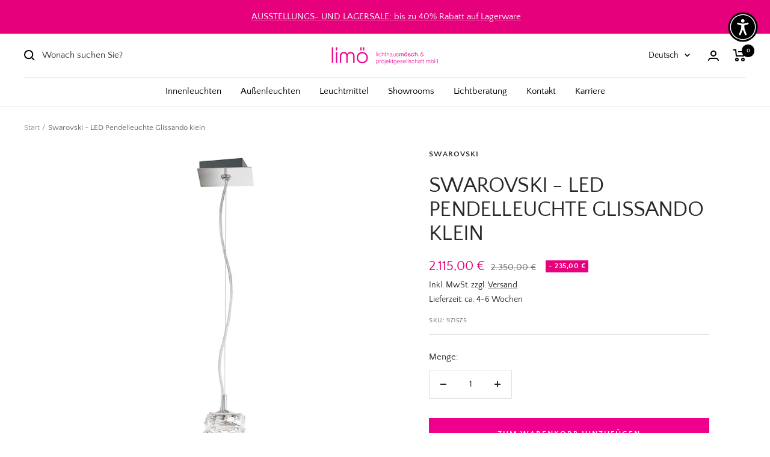

--- FILE ---
content_type: text/javascript
request_url: https://cdn.shopify.com/extensions/019bdc85-8eb7-7339-b3ee-b93d7364df4c/accessez-231/assets/bundle.main.c477da09e59ca78e8cb4.js
body_size: 6864
content:
/*! For license information please see bundle.main.c477da09e59ca78e8cb4.js.LICENSE.txt */
(()=>{"use strict";var e,t,n={90:(e,t,n)=>{function r(){var e,t,n="function"==typeof Symbol?Symbol:{},o=n.iterator||"@@iterator",a=n.toStringTag||"@@toStringTag";function s(n,r,o,a){var s=r&&r.prototype instanceof l?r:l,u=Object.create(s.prototype);return i(u,"_invoke",function(n,r,i){var o,a,s,l=0,u=i||[],d=!1,f={p:0,n:0,v:e,a:p,f:p.bind(e,4),d:function(t,n){return o=t,a=0,s=e,f.n=n,c}};function p(n,r){for(a=n,s=r,t=0;!d&&l&&!i&&t<u.length;t++){var i,o=u[t],p=f.p,g=o[2];n>3?(i=g===r)&&(s=o[(a=o[4])?5:(a=3,3)],o[4]=o[5]=e):o[0]<=p&&((i=n<2&&p<o[1])?(a=0,f.v=r,f.n=o[1]):p<g&&(i=n<3||o[0]>r||r>g)&&(o[4]=n,o[5]=r,f.n=g,a=0))}if(i||n>1)return c;throw d=!0,r}return function(i,u,g){if(l>1)throw TypeError("Generator is already running");for(d&&1===u&&p(u,g),a=u,s=g;(t=a<2?e:s)||!d;){o||(a?a<3?(a>1&&(f.n=-1),p(a,s)):f.n=s:f.v=s);try{if(l=2,o){if(a||(i="next"),t=o[i]){if(!(t=t.call(o,s)))throw TypeError("iterator result is not an object");if(!t.done)return t;s=t.value,a<2&&(a=0)}else 1===a&&(t=o.return)&&t.call(o),a<2&&(s=TypeError("The iterator does not provide a '"+i+"' method"),a=1);o=e}else if((t=(d=f.n<0)?s:n.call(r,f))!==c)break}catch(t){o=e,a=1,s=t}finally{l=1}}return{value:t,done:d}}}(n,o,a),!0),u}var c={};function l(){}function u(){}function d(){}t=Object.getPrototypeOf;var f=[][o]?t(t([][o]())):(i(t={},o,(function(){return this})),t),p=d.prototype=l.prototype=Object.create(f);function g(e){return Object.setPrototypeOf?Object.setPrototypeOf(e,d):(e.__proto__=d,i(e,a,"GeneratorFunction")),e.prototype=Object.create(p),e}return u.prototype=d,i(p,"constructor",d),i(d,"constructor",u),u.displayName="GeneratorFunction",i(d,a,"GeneratorFunction"),i(p),i(p,a,"Generator"),i(p,o,(function(){return this})),i(p,"toString",(function(){return"[object Generator]"})),(r=function(){return{w:s,m:g}})()}function i(e,t,n,r){var o=Object.defineProperty;try{o({},"",{})}catch(e){o=0}i=function(e,t,n,r){if(t)o?o(e,t,{value:n,enumerable:!r,configurable:!r,writable:!r}):e[t]=n;else{var a=function(t,n){i(e,t,(function(e){return this._invoke(t,n,e)}))};a("next",0),a("throw",1),a("return",2)}},i(e,t,n,r)}function o(e,t,n,r,i,o,a){try{var s=e[o](a),c=s.value}catch(e){return void n(e)}s.done?t(c):Promise.resolve(c).then(r,i)}function a(e){return s.apply(this,arguments)}function s(){var e;return e=r().m((function e(t){var n,i;return r().w((function(e){for(;;)switch(e.n){case 0:if(t){e.n=1;break}return e.a(2);case 1:return e.n=2,fetch("".concat(accessEaseAppProxy,"/analytics"),{method:"POST",headers:{"Content-Type":"application/json"},body:JSON.stringify({event:t,shop:null===(n=window)||void 0===n||null===(n=n.Shopify)||void 0===n?void 0:n.shop})});case 2:return i=e.v,e.a(2,i.json())}}),e)})),s=function(){var t=this,n=arguments;return new Promise((function(r,i){var a=e.apply(t,n);function s(e){o(a,r,i,s,c,"next",e)}function c(e){o(a,r,i,s,c,"throw",e)}s(void 0)}))},s.apply(this,arguments)}n.d(t,{d:()=>a})},96:(e,t,n)=>{n.r(t),n.d(t,{toggleAccessEzWidget:()=>A});var r=n(90);function i(e){return i="function"==typeof Symbol&&"symbol"==typeof Symbol.iterator?function(e){return typeof e}:function(e){return e&&"function"==typeof Symbol&&e.constructor===Symbol&&e!==Symbol.prototype?"symbol":typeof e},i(e)}function o(){var e,t,n="function"==typeof Symbol?Symbol:{},r=n.iterator||"@@iterator",i=n.toStringTag||"@@toStringTag";function s(n,r,i,o){var s=r&&r.prototype instanceof l?r:l,u=Object.create(s.prototype);return a(u,"_invoke",function(n,r,i){var o,a,s,l=0,u=i||[],d=!1,f={p:0,n:0,v:e,a:p,f:p.bind(e,4),d:function(t,n){return o=t,a=0,s=e,f.n=n,c}};function p(n,r){for(a=n,s=r,t=0;!d&&l&&!i&&t<u.length;t++){var i,o=u[t],p=f.p,g=o[2];n>3?(i=g===r)&&(s=o[(a=o[4])?5:(a=3,3)],o[4]=o[5]=e):o[0]<=p&&((i=n<2&&p<o[1])?(a=0,f.v=r,f.n=o[1]):p<g&&(i=n<3||o[0]>r||r>g)&&(o[4]=n,o[5]=r,f.n=g,a=0))}if(i||n>1)return c;throw d=!0,r}return function(i,u,g){if(l>1)throw TypeError("Generator is already running");for(d&&1===u&&p(u,g),a=u,s=g;(t=a<2?e:s)||!d;){o||(a?a<3?(a>1&&(f.n=-1),p(a,s)):f.n=s:f.v=s);try{if(l=2,o){if(a||(i="next"),t=o[i]){if(!(t=t.call(o,s)))throw TypeError("iterator result is not an object");if(!t.done)return t;s=t.value,a<2&&(a=0)}else 1===a&&(t=o.return)&&t.call(o),a<2&&(s=TypeError("The iterator does not provide a '"+i+"' method"),a=1);o=e}else if((t=(d=f.n<0)?s:n.call(r,f))!==c)break}catch(t){o=e,a=1,s=t}finally{l=1}}return{value:t,done:d}}}(n,i,o),!0),u}var c={};function l(){}function u(){}function d(){}t=Object.getPrototypeOf;var f=[][r]?t(t([][r]())):(a(t={},r,(function(){return this})),t),p=d.prototype=l.prototype=Object.create(f);function g(e){return Object.setPrototypeOf?Object.setPrototypeOf(e,d):(e.__proto__=d,a(e,i,"GeneratorFunction")),e.prototype=Object.create(p),e}return u.prototype=d,a(p,"constructor",d),a(d,"constructor",u),u.displayName="GeneratorFunction",a(d,i,"GeneratorFunction"),a(p),a(p,i,"Generator"),a(p,r,(function(){return this})),a(p,"toString",(function(){return"[object Generator]"})),(o=function(){return{w:s,m:g}})()}function a(e,t,n,r){var i=Object.defineProperty;try{i({},"",{})}catch(e){i=0}a=function(e,t,n,r){if(t)i?i(e,t,{value:n,enumerable:!r,configurable:!r,writable:!r}):e[t]=n;else{var o=function(t,n){a(e,t,(function(e){return this._invoke(t,n,e)}))};o("next",0),o("throw",1),o("return",2)}},a(e,t,n,r)}function s(e,t){for(var n=0;n<t.length;n++){var r=t[n];r.enumerable=r.enumerable||!1,r.configurable=!0,"value"in r&&(r.writable=!0),Object.defineProperty(e,c(r.key),r)}}function c(e){var t=function(e){if("object"!=i(e)||!e)return e;var t=e[Symbol.toPrimitive];if(void 0!==t){var n=t.call(e,"string");if("object"!=i(n))return n;throw new TypeError("@@toPrimitive must return a primitive value.")}return String(e)}(e);return"symbol"==i(t)?t:t+""}function l(e){var t="function"==typeof Map?new Map:void 0;return l=function(e){if(null===e||!function(e){try{return-1!==Function.toString.call(e).indexOf("[native code]")}catch(t){return"function"==typeof e}}(e))return e;if("function"!=typeof e)throw new TypeError("Super expression must either be null or a function");if(void 0!==t){if(t.has(e))return t.get(e);t.set(e,n)}function n(){return function(e,t,n){if(u())return Reflect.construct.apply(null,arguments);var r=[null];r.push.apply(r,t);var i=new(e.bind.apply(e,r));return n&&d(i,n.prototype),i}(e,arguments,f(this).constructor)}return n.prototype=Object.create(e.prototype,{constructor:{value:n,enumerable:!1,writable:!0,configurable:!0}}),d(n,e)},l(e)}function u(){try{var e=!Boolean.prototype.valueOf.call(Reflect.construct(Boolean,[],(function(){})))}catch(e){}return(u=function(){return!!e})()}function d(e,t){return d=Object.setPrototypeOf?Object.setPrototypeOf.bind():function(e,t){return e.__proto__=t,e},d(e,t)}function f(e){return f=Object.setPrototypeOf?Object.getPrototypeOf.bind():function(e){return e.__proto__||Object.getPrototypeOf(e)},f(e)}function p(e,t,n,r,i,o,a){try{var s=e[o](a),c=s.value}catch(e){return void n(e)}s.done?t(c):Promise.resolve(c).then(r,i)}function g(e){return function(){var t=this,n=arguments;return new Promise((function(r,i){var o=e.apply(t,n);function a(e){p(o,r,i,a,s,"next",e)}function s(e){p(o,r,i,a,s,"throw",e)}a(void 0)}))}}void 0===window.Shopify&&(window.Shopify={});var y=document.getElementById("accessEaseData");if(y){var h,m,v=JSON.parse(y.textContent);window.voiceAssistantScriptSrc=v.voiceAssistantScriptSrc,window.accessEaseScriptSrc=v.accessEaseScriptSrc,window.accessEaseAppProxy=v.accessEaseAppProxy,window.accessEaseCustomStatement=v.accessEaseCustomStatement,window.accessEaseCustomStatementTitle=v.accessEaseCustomStatementTitle,window.accessEaseCustomStatementAction=v.accessEaseCustomStatementAction,window.accessEaseCustomStatementRedirectUrl=v.accessEaseCustomStatementRedirectUrl,window.accessEaseStoreId=v.accessEaseStoreId,window.accessEaseCustomProfiles=null!=v&&null!==(h=v.accessEaseAccessibilityProfiles)&&void 0!==h&&h.profiles?(null==v||null===(m=v.accessEaseAccessibilityProfiles)||void 0===m?void 0:m.profiles.length)>0?v.accessEaseAccessibilityProfiles.profiles:[]:[{name:"Vision Impaired",icon:"lowVision",features:[{feature:"Contrast",value:"high"},{feature:"BiggerText",value:"large"},{feature:"HighlightHeadings",value:!0},{feature:"BigCursor",value:!0}],translationKey:"lowVision"},{name:"Seizure Safe",icon:"seizure",features:[{feature:"PauseAnimations",value:!0},{feature:"Saturation",value:"low"},{feature:"HideImages",value:!0}],translationKey:"seizure"},{name:"Dyslexia Friendly",icon:"dyslexia",features:[{feature:"DyslexiaFriendly",value:!0},{feature:"TextSpacing",value:"wide"},{feature:"LineSpacing",value:"high"}],translationKey:"dyslexia"},{name:"ADHD Friendly",icon:"adhd",features:[{feature:"PauseAnimations",value:!0},{feature:"ReadingMask",value:!0},{feature:"BionicReading",value:!0}],translationKey:"adhd"},{name:"Cognitive Support",icon:"cognitive",features:[{feature:"HighlightLinks",value:!0},{feature:"HighlightHeadings",value:!0},{feature:"Dictionary",value:!0}],translationKey:"cognitive"},{name:"Motor Impaired",icon:"wheelchair",features:[{feature:"VoiceNavigation",value:!0},{feature:"TextToSpeech",value:!0},{feature:"BigCursor",value:!0}],translationKey:"wheelchair"}],window.accessEaseVariables={defaultLanguage:v.accessEaseDefaultLanguage,defaultWidgetTitle:v.accessEaseDefaultWidgetTitle}}var b=document.getElementById("accessEaseCustomScript");if(b){var w=JSON.parse(b.textContent);if(w.customScript)try{new Function(w.customScript)()}catch(e){console.error("Failed to run customScript from JSON:",e)}}var S="show";function E(){return(E=g(o().m((function e(){var t,r,i;return o().w((function(e){for(;;)switch(e.n){case 0:if("redirect"!==accessEaseCustomStatementAction){e.n=1;break}window.location.href=accessEaseCustomStatementRedirectUrl,e.n=3;break;case 1:return e.n=2,n.e(42).then(n.bind(n,466));case 2:t=e.v,r=t.AccessEaseModal,(i=new r("accessease-statement-modal",accessEaseCustomStatementTitle||"Accessibility Statement")).setContent(accessEaseCustomStatement||'<div class="accessease-statement-content">\n\n  <h3>Our Accessibility Commitment</h3>\n  <p>\n    We are committed to making our website accessible to everyone, including people with disabilities. Our goal is to continually enhance the user experience by following recognized accessibility standards and best practices.\n  </p>\n\n  <h3>Compliance Overview</h3>\n  <p>\n    This website strives to meet the Web Content Accessibility Guidelines (WCAG) 2.1 Level AA. We also align with laws such as the Americans with Disabilities Act (ADA) and the European Accessibility Act. While some areas may still be in progress, we are actively working toward full compliance.\n  </p>\n\n  <h3>Built-In Accessibility Tools</h3>\n  <p>\n    We’ve integrated the AccessEz app to support a wide range of accessibility needs. The following tools are available to personalize your browsing experience:\n  </p>\n\n  <h4>Display & Visual Adjustments</h4>\n  <ul>\n    <li><strong>High Contrast</strong> – Improve text visibility against backgrounds</li>\n    <li><strong>Grayscale</strong> – View the site in black and white</li>\n    <li><strong>Invert Colors</strong> – Reverse color schemes for clarity</li>\n    <li><strong>Brightness & Saturation</strong> – Adjust how vivid or dim the colors appear</li>\n    <li><strong>Highlight Links</strong> – Make hyperlinks more visible</li>\n    <li><strong>Pause Animations</strong> – Stop moving or flashing content</li>\n    <li><strong>Hide Images</strong> – Reduce visual distractions</li>\n    <li><strong>Mute Sounds</strong> – Silence any autoplay or background audio</li>\n  </ul>\n\n  <h4>Reading & Text Tools</h4>\n  <ul>\n    <li><strong>Text Size</strong> – Enlarge fonts for easier reading</li>\n    <li><strong>Spacing</strong> – Adjust spacing between letters, words, and lines</li>\n    <li><strong>Text Alignment</strong> – Align paragraphs for improved readability</li>\n    <li><strong>Dyslexia-Friendly Font</strong> – Use fonts designed for easier letter recognition</li>\n    <li><strong>Bionic Reading</strong> – Highlight segments of words to guide the eyes</li>\n    <li><strong>Dictionary</strong> – Instantly look up word meanings</li>\n    <li><strong>Text-to-Speech</strong> – Listen to page content read aloud</li>\n  </ul>\n\n  <h4>Navigation & Interaction Aids</h4>\n  <ul>\n    <li><strong>Highlight Headings</strong> – Quickly locate major content sections</li>\n    <li><strong>Reading Mask</strong> – Dim surrounding text to reduce distractions</li>\n    <li><strong>Reading Guide</strong> – Use a line-by-line visual tracker</li>\n    <li><strong>Simplified Layout</strong> – Streamline content for better focus and navigation</li>\n    <li><strong>Large Cursor</strong> – Make the pointer easier to see</li>\n    <li><strong>Tooltips</strong> – Display extra information when hovering over elements</li>\n  </ul>\n\n  <h3>Limitations & Feedback</h3>\n  <p>\n    Some content—such as third-party integrations, older pages, or user-submitted material—may not yet be fully accessible. We’re committed to addressing these areas and welcome your feedback to help us improve.\n  </p>\n\n  <h3>Powered by AccessEz</h3>\n  <p>\n    Our accessibility features are powered by the AccessEz app, which uses modern web technologies (HTML, CSS, JavaScript) and is designed to work with popular screen readers and assistive tools.\n  </p>\n\n <h3>Legal Disclaimer</h3>\n<p>\n  We strive to comply with WCAG 2.1 Level AA standards and all relevant accessibility regulations. However, we acknowledge that full accessibility may not be possible in every instance. This website is provided “as is,” and we do not assume responsibility for:\n</p>\n<ul>\n  <li>Accessibility limitations related to third-party content or platforms</li>\n  <li>Technical constraints of browsers, devices, or assistive technologies</li>\n  <li>Claims or disputes arising from temporary or unforeseen accessibility gaps</li>\n</ul>\n<p>\n  By continuing to use this site, you acknowledge and accept these limitations. That said, we are committed to addressing accessibility concerns in good faith and continuously working to enhance access for all users.\n</p>\n\n<h3>Need Assistance?</h3>\n<p>\n  If you experience any accessibility barriers, have questions, or wish to offer suggestions, please don’t hesitate to reach out. Your feedback helps us create a more inclusive experience.\n</p>\n\n</div>'),i.show();case 3:return e.a(2)}}),e)})))).apply(this,arguments)}window.accessEaseToggleStatement=function(){return E.apply(this,arguments)};var A=function(){var e=document.getElementById("accessease-icon"),t=document.getElementById("accessease-widget");if(e&&t)if("slide"===t.getAttribute("data-widget-open-type")&&(S="slide"),"slide"===S){var n=t.getAttribute("data-position")||"bottomleft";"translateX(0px)"===t.style.transform?(t.style.transform=n.includes("left")?"translateX(-100%)":"translateX(100%)",t.style.opacity="0",e.setAttribute("aria-expanded",!1),t.setAttribute("aria-hidden","true"),t.setAttribute("inert",""),document.body.classList.remove("accessease-widget-open"),e.focus()):(t.style.transform="translateX(0px)",t.style.opacity="1",e.setAttribute("aria-expanded","true"),t.removeAttribute("inert"),t.setAttribute("aria-hidden","false"),t.focus(),(0,r.d)("widgetOpen"),document.body.classList.add("accessease-widget-open"))}else"flex"===t.style.display?(t.style.display="none",e.setAttribute("aria-expanded",!1),t.setAttribute("aria-hidden","true"),t.setAttribute("inert",""),e.focus(),document.body.classList.remove("accessease-widget-open")):(t.style.display="flex",e.setAttribute("aria-expanded","true"),t.removeAttribute("inert"),t.setAttribute("aria-hidden","false"),t.focus(),(0,r.d)("widgetOpen"),document.body.classList.add("accessease-widget-open"))},k=function(e){function t(){var e,n,r;if(function(e,t){if(!(e instanceof t))throw new TypeError("Cannot call a class as a function")}(this,t),(n=function(e,t,n){return t=f(t),function(e,t){if(t&&("object"==i(t)||"function"==typeof t))return t;if(void 0!==t)throw new TypeError("Derived constructors may only return object or undefined");return function(e){if(void 0===e)throw new ReferenceError("this hasn't been initialised - super() hasn't been called");return e}(e)}(e,u()?Reflect.construct(t,n||[],f(e).constructor):t.apply(e,n))}(this,t)).isWidgetLoading=!1,n.accessEaseFeatureActive=n.checkFeatureActivation(),n.accessEaseScriptSrc=accessEaseScriptSrc,n.scriptLoaded=!1,n.accessEaseFeatureActive)if("selfieleslie-us.myshopify.com"===(null===(r=Shopify)||void 0===r?void 0:r.shop))setTimeout((function(){var e=document.getElementById("accessease-icon");e&&e.classList.add("accessease-active"),n.loadScript()}),3500);else{var o=document.getElementById("accessease-icon");o&&o.classList.add("accessease-active"),n.loadScript()}var a=n.querySelector("#accessease-icon");return a&&a.addEventListener("click",(function(){return n.handleIconClick()})),"true"===(null===(e=document.querySelector("#accessease-widget"))||void 0===e?void 0:e.getAttribute("data-tv"))?n.sendMetrics():(Object.keys(localStorage).filter((function(e){return e.startsWith("aevisitor-")})).forEach((function(e){return localStorage.removeItem(e)})),sessionStorage.removeItem("aeSessionCounted")),n}return function(e,t){if("function"!=typeof t&&null!==t)throw new TypeError("Super expression must either be null or a function");e.prototype=Object.create(t&&t.prototype,{constructor:{value:e,writable:!0,configurable:!0}}),Object.defineProperty(e,"prototype",{writable:!1}),t&&d(e,t)}(t,e),a=t,c=[{key:"checkFeatureActivation",value:function(){for(var e=0;e<localStorage.length;e++){var t=localStorage.key(e);if(t.startsWith("aewidget")&&parseFloat(localStorage.getItem(t))>0)return!0}return!1}},{key:"loadScript",value:(l=g(o().m((function e(){var t,i,a,s,c,l=arguments;return o().w((function(e){for(;;)switch(e.n){case 0:if(t=l.length>0&&void 0!==l[0]&&l[0],!this.isWidgetLoading&&!this.scriptLoaded){e.n=1;break}return e.a(2);case 1:return i=document.querySelector(".accessease-icon--wrapper"),this.isWidgetLoading=!0,i&&i.classList.add("accessease-main-icon--loading"),e.p=2,e.n=3,Promise.all([n.e(42),n.e(303)]).then(n.bind(n,470));case 3:return a=e.v,s=a.initializeAccessEase,e.n=4,s();case 4:this.scriptLoaded=!0,i&&(i.classList.remove("accessease-main-icon--loading"),i.classList.add("accessease-main-icon--loaded")),t&&A(),(0,r.d)("widgetLoad"),e.n=6;break;case 5:e.p=5,c=e.v,console.error("Error loading AccessEase script:",c),i&&(i.classList.remove("accessease-main-icon--loading"),i.classList.add("accessease-main-icon--error"));case 6:return e.a(2)}}),e,this,[[2,5]])}))),function(){return l.apply(this,arguments)})},{key:"handleIconClick",value:function(){this.scriptLoaded?A():this.loadScript(!0)}},{key:"sendMetrics",value:function(){var e={pageView:1,session:0,visitor:0};sessionStorage.getItem("aeSessionCounted")||(e.session=1,sessionStorage.setItem("aeSessionCounted","true"));var t,n,r,i=(n=(t=new Date).getFullYear(),r=String(t.getMonth()+1).padStart(2,"0"),"".concat(n,"-").concat(r)),o="aevisitor-".concat(i);localStorage.getItem(o)||(e.visitor=1,localStorage.setItem(o,"true")),e.visitor>0&&fetch("".concat(accessEaseAppProxy,"/count"),{method:"POST",headers:{"Content-Type":"application/json"},body:JSON.stringify({data:{p:e.pageView,s:e.session,v:e.visitor}})}).then((function(e){if(!e.ok)throw new Error("Network response was not OK");return e.json()})).then((function(e){})).catch((function(e){console.error("Error updating counter:",e)}))}}],c&&s(a.prototype,c),Object.defineProperty(a,"prototype",{writable:!1}),a;var a,c,l}(l(HTMLElement));document.addEventListener("DOMContentLoaded",(function(){var e=document.querySelector(".accessease-widget-main");e&&document.body.appendChild(e)}));var O,T,C=function(){var e=document.getElementById("accessease-icon-element");e&&e.handleIconClick&&e.handleIconClick()};window.toggleAccessEzWidgetManually=C,document.querySelectorAll('a[href*="#open-accessease-widget"]').forEach((function(e){e.addEventListener("click",(function(e){e.preventDefault(),C()})),e.setAttribute("role","button"),e.setAttribute("aria-controls","accessease-widget"),e.setAttribute("aria-expanded","false")})),customElements.define("accessease-icon",k),O=[{selector:"main",label:"Skip to content"},{selector:"nav, #menu",label:"Skip to menu"},{selector:"footer",label:"Skip to footer"}],T=function(){var e,t=document.createElement("div");t.className="accessez-skip-links-container",O.forEach((function(e){var n=e.selector,r=e.label,i=document.querySelector(n);if(i){i.id||(i.id="skip-".concat(r.toLowerCase().replace(/\s+/g,"-")));var o=function(e,t){var n=document.createElement("a");return n.href="#".concat(t),n.className="accessez-skip-link",n.setAttribute("role","link"),n.setAttribute("tabindex","0"),n.innerHTML="↵ ".concat(e),n}(r,i.id);t.appendChild(o)}})),t.appendChild(((e=document.createElement("button")).id="accessez-accessibility-skip-button",e.className="accessez-skip-link",e.setAttribute("type","button"),e.innerHTML="↵ Open Accessibility Widget",e.onclick=C,e)),t.children.length>0&&document.body.prepend(t)},"loading"===document.readyState?document.addEventListener("DOMContentLoaded",T):T()}},r={};function i(e){var t=r[e];if(void 0!==t)return t.exports;var o=r[e]={exports:{}};return n[e](o,o.exports,i),o.exports}i.m=n,i.d=(e,t)=>{for(var n in t)i.o(t,n)&&!i.o(e,n)&&Object.defineProperty(e,n,{enumerable:!0,get:t[n]})},i.f={},i.e=e=>Promise.all(Object.keys(i.f).reduce(((t,n)=>(i.f[n](e,t),t)),[])),i.u=e=>"bundle."+{42:"modal",303:"widget",424:"ts",450:"rg",631:"hh",640:"ccs",664:"rm",784:"ls",790:"pa",811:"hl",817:"tr",822:"hi",905:"ss"}[e]+"."+{42:"09466d3c7f903479db53",303:"37e6d66762bffb78abc1",424:"e664345d62b12404cb6c",450:"f460abb3345553562a80",631:"712b3bb6f9014b646c38",640:"caec7d7e85e3f0f7922b",664:"793f44782ff3c83d9abc",784:"5655c51bb992fc7d36b3",790:"c6bf61b79b7a964c99d1",811:"1810b8875a8c654c566a",817:"8fa9dedb5e3ae51bc109",822:"cf1b09a884ee1b88db85",905:"e9a1dceea2a24cd577c8"}[e]+".js",i.g=function(){if("object"==typeof globalThis)return globalThis;try{return this||new Function("return this")()}catch(e){if("object"==typeof window)return window}}(),i.o=(e,t)=>Object.prototype.hasOwnProperty.call(e,t),e={},t="ae-mod:",i.l=(n,r,o,a)=>{if(e[n])e[n].push(r);else{var s,c;if(void 0!==o)for(var l=document.getElementsByTagName("script"),u=0;u<l.length;u++){var d=l[u];if(d.getAttribute("src")==n||d.getAttribute("data-webpack")==t+o){s=d;break}}s||(c=!0,(s=document.createElement("script")).charset="utf-8",s.timeout=120,i.nc&&s.setAttribute("nonce",i.nc),s.setAttribute("data-webpack",t+o),s.src=n),e[n]=[r];var f=(t,r)=>{s.onerror=s.onload=null,clearTimeout(p);var i=e[n];if(delete e[n],s.parentNode&&s.parentNode.removeChild(s),i&&i.forEach((e=>e(r))),t)return t(r)},p=setTimeout(f.bind(null,void 0,{type:"timeout",target:s}),12e4);s.onerror=f.bind(null,s.onerror),s.onload=f.bind(null,s.onload),c&&document.head.appendChild(s)}},i.r=e=>{"undefined"!=typeof Symbol&&Symbol.toStringTag&&Object.defineProperty(e,Symbol.toStringTag,{value:"Module"}),Object.defineProperty(e,"__esModule",{value:!0})},(()=>{var e;i.g.importScripts&&(e=i.g.location+"");var t=i.g.document;if(!e&&t&&(t.currentScript&&"SCRIPT"===t.currentScript.tagName.toUpperCase()&&(e=t.currentScript.src),!e)){var n=t.getElementsByTagName("script");if(n.length)for(var r=n.length-1;r>-1&&(!e||!/^http(s?):/.test(e));)e=n[r--].src}if(!e)throw new Error("Automatic publicPath is not supported in this browser");e=e.replace(/^blob:/,"").replace(/#.*$/,"").replace(/\?.*$/,"").replace(/\/[^\/]+$/,"/"),i.p=e})(),(()=>{var e={792:0};i.f.j=(t,n)=>{var r=i.o(e,t)?e[t]:void 0;if(0!==r)if(r)n.push(r[2]);else{var o=new Promise(((n,i)=>r=e[t]=[n,i]));n.push(r[2]=o);var a=i.p+i.u(t),s=new Error;i.l(a,(n=>{if(i.o(e,t)&&(0!==(r=e[t])&&(e[t]=void 0),r)){var o=n&&("load"===n.type?"missing":n.type),a=n&&n.target&&n.target.src;s.message="Loading chunk "+t+" failed.\n("+o+": "+a+")",s.name="ChunkLoadError",s.type=o,s.request=a,r[1](s)}}),"chunk-"+t,t)}};var t=(t,n)=>{var r,o,[a,s,c]=n,l=0;if(a.some((t=>0!==e[t]))){for(r in s)i.o(s,r)&&(i.m[r]=s[r]);c&&c(i)}for(t&&t(n);l<a.length;l++)o=a[l],i.o(e,o)&&e[o]&&e[o][0](),e[o]=0},n=self.webpackChunkae_mod=self.webpackChunkae_mod||[];n.forEach(t.bind(null,0)),n.push=t.bind(null,n.push.bind(n))})(),i(96)})();

--- FILE ---
content_type: text/javascript
request_url: https://widgets.trustedshops.com/js/X6A3C9AE4EE67168A17F4C6B43C55BFAB.js
body_size: 1465
content:
((e,t)=>{const a={shopInfo:{tsId:"X6A3C9AE4EE67168A17F4C6B43C55BFAB",name:"lichthausmoesch.de",url:"lichthausmoesch.de",language:"de",targetMarket:"DEU",ratingVariant:"WIDGET",eTrustedIds:{accountId:"acc-daad8a00-7526-412f-b066-261f46aad962",channelId:"chl-29b4435e-45aa-46fe-bd79-066530ea2ff2"},buyerProtection:{certificateType:"CLASSIC",certificateState:"PRODUCTION",mainProtectionCurrency:"EUR",classicProtectionAmount:100,maxProtectionDuration:30,plusProtectionAmount:2e4,basicProtectionAmount:100,firstCertified:"2012-05-08 00:00:00"},reviewSystem:{rating:{averageRating:4.71,averageRatingCount:98,overallRatingCount:665,distribution:{oneStar:5,twoStars:0,threeStars:1,fourStars:6,fiveStars:86}},reviews:[{average:4,buyerStatement:"Einige Fehler auf der Homepage, aber das sind keine wichtigen Sachen. Bei Vorauszahlung ist es etwas umständlich alles zu kopieren und wieder einzufügen in die Bank App.",rawChangeDate:"2025-11-29T17:20:08.000Z",changeDate:"29.11.2025"},{buyerFirstName:"Janina",buyerlastName:"K.",average:5,buyerStatement:"Schnell und zuverlässig",rawChangeDate:"2025-11-24T11:16:30.000Z",changeDate:"24.11.2025",transactionDate:"17.11.2025"},{buyerFirstName:"Konrad",buyerlastName:"K.",average:5,buyerStatement:"Sehr schnelle Abwicklung.",rawChangeDate:"2025-11-23T13:29:00.000Z",changeDate:"23.11.2025",transactionDate:"16.11.2025"}]},features:["GUARANTEE_RECOG_CLASSIC_INTEGRATION","SHOP_CONSUMER_MEMBERSHIP","REVIEWS_AUTO_COLLECTION","DISABLE_REVIEWREQUEST_SENDING","MARS_EVENTS","MARS_REVIEWS","MARS_PUBLIC_QUESTIONNAIRE","MARS_QUESTIONNAIRE"],consentManagementType:"OFF",urls:{profileUrl:"https://www.trustedshops.de/bewertung/info_X6A3C9AE4EE67168A17F4C6B43C55BFAB.html",profileUrlLegalSection:"https://www.trustedshops.de/bewertung/info_X6A3C9AE4EE67168A17F4C6B43C55BFAB.html#legal-info",reviewLegalUrl:"https://help.etrusted.com/hc/de/articles/23970864566162"},contractStartDate:"2012-01-31 00:00:00",shopkeeper:{name:"Lichthaus Mösch & Projektgesellschaft mbH",street:"Kantstr.17",country:"DE",city:"Berlin",zip:"10623"},displayVariant:"full",variant:"full",twoLetterCountryCode:"DE"},"process.env":{STAGE:"prod"},externalConfig:{trustbadgeScriptUrl:"https://widgets.trustedshops.com/assets/trustbadge.js",cdnDomain:"widgets.trustedshops.com"},elementIdSuffix:"-98e3dadd90eb493088abdc5597a70810",buildTimestamp:"2026-01-21T05:12:11.946Z",buildStage:"prod"},r=a=>{const{trustbadgeScriptUrl:r}=a.externalConfig;let n=t.querySelector(`script[src="${r}"]`);n&&t.body.removeChild(n),n=t.createElement("script"),n.src=r,n.charset="utf-8",n.setAttribute("data-type","trustbadge-business-logic"),n.onerror=()=>{throw new Error(`The Trustbadge script could not be loaded from ${r}. Have you maybe selected an invalid TSID?`)},n.onload=()=>{e.trustbadge?.load(a)},t.body.appendChild(n)};"complete"===t.readyState?r(a):e.addEventListener("load",(()=>{r(a)}))})(window,document);

--- FILE ---
content_type: text/javascript; charset=utf-8
request_url: https://lichthausmoesch.de/products/swarovski-led-pendelleuchte-glissando-klein.js?currency=EUR&country=DE
body_size: 252
content:
{"id":8353526612309,"title":"Swarovski - LED Pendelleuchte Glissando klein","handle":"swarovski-led-pendelleuchte-glissando-klein","description":"Benannt nach Glissando, einem italienischen Begriff, der Noten beschreibt, die in perfekter Harmonie nach oben und unten gleiten, gleiten die Kristallprismen der Glissando-Kollektion von einem zum anderen und erzeugen einen vielschichtigen Stapel funkelnden Lichts. Ineinander greifende Ebenen und Winkel strahlen Farbbänder aus, während der Kristall das Licht von seiner verdrehten Silhouette hält und reflektiert.","published_at":"2023-03-24T12:47:18+01:00","created_at":"2023-03-24T12:47:18+01:00","vendor":"Swarovski","type":"Blackfriday","tags":["Innenleuchten","Pendelleuchten"],"price":211500,"price_min":211500,"price_max":211500,"available":true,"price_varies":false,"compare_at_price":235000,"compare_at_price_min":235000,"compare_at_price_max":235000,"compare_at_price_varies":false,"variants":[{"id":46461195813205,"title":"Default Title","option1":"Default Title","option2":null,"option3":null,"sku":"971575","requires_shipping":true,"taxable":true,"featured_image":null,"available":true,"name":"Swarovski - LED Pendelleuchte Glissando klein","public_title":null,"options":["Default Title"],"price":211500,"weight":1800,"compare_at_price":235000,"inventory_management":"shopify","barcode":"","requires_selling_plan":false,"selling_plan_allocations":[]}],"images":["\/\/cdn.shopify.com\/s\/files\/1\/0552\/4435\/7745\/products\/glissando_swarovski_1.png?v=1681897779","\/\/cdn.shopify.com\/s\/files\/1\/0552\/4435\/7745\/products\/lb_swarovski_lighting_apl_l_5.jpg?v=1681823506"],"featured_image":"\/\/cdn.shopify.com\/s\/files\/1\/0552\/4435\/7745\/products\/glissando_swarovski_1.png?v=1681897779","options":[{"name":"Title","position":1,"values":["Default Title"]}],"url":"\/products\/swarovski-led-pendelleuchte-glissando-klein","media":[{"alt":"Swarovski - LED Pendelleuchte Glissando klein","id":41757428908373,"position":1,"preview_image":{"aspect_ratio":1.0,"height":1500,"width":1500,"src":"https:\/\/cdn.shopify.com\/s\/files\/1\/0552\/4435\/7745\/products\/glissando_swarovski_1.png?v=1681897779"},"aspect_ratio":1.0,"height":1500,"media_type":"image","src":"https:\/\/cdn.shopify.com\/s\/files\/1\/0552\/4435\/7745\/products\/glissando_swarovski_1.png?v=1681897779","width":1500},{"alt":"Swarovski - LED Pendelleuchte Glissando klein","id":41525129904469,"position":2,"preview_image":{"aspect_ratio":1.0,"height":900,"width":900,"src":"https:\/\/cdn.shopify.com\/s\/files\/1\/0552\/4435\/7745\/products\/lb_swarovski_lighting_apl_l_5.jpg?v=1681823506"},"aspect_ratio":1.0,"height":900,"media_type":"image","src":"https:\/\/cdn.shopify.com\/s\/files\/1\/0552\/4435\/7745\/products\/lb_swarovski_lighting_apl_l_5.jpg?v=1681823506","width":900}],"requires_selling_plan":false,"selling_plan_groups":[]}

--- FILE ---
content_type: text/javascript; charset=utf-8
request_url: https://lichthausmoesch.de/products/swarovski-led-pendelleuchte-glissando-klein.js
body_size: 649
content:
{"id":8353526612309,"title":"Swarovski - LED Pendelleuchte Glissando klein","handle":"swarovski-led-pendelleuchte-glissando-klein","description":"Benannt nach Glissando, einem italienischen Begriff, der Noten beschreibt, die in perfekter Harmonie nach oben und unten gleiten, gleiten die Kristallprismen der Glissando-Kollektion von einem zum anderen und erzeugen einen vielschichtigen Stapel funkelnden Lichts. Ineinander greifende Ebenen und Winkel strahlen Farbbänder aus, während der Kristall das Licht von seiner verdrehten Silhouette hält und reflektiert.","published_at":"2023-03-24T12:47:18+01:00","created_at":"2023-03-24T12:47:18+01:00","vendor":"Swarovski","type":"Blackfriday","tags":["Innenleuchten","Pendelleuchten"],"price":211500,"price_min":211500,"price_max":211500,"available":true,"price_varies":false,"compare_at_price":235000,"compare_at_price_min":235000,"compare_at_price_max":235000,"compare_at_price_varies":false,"variants":[{"id":46461195813205,"title":"Default Title","option1":"Default Title","option2":null,"option3":null,"sku":"971575","requires_shipping":true,"taxable":true,"featured_image":null,"available":true,"name":"Swarovski - LED Pendelleuchte Glissando klein","public_title":null,"options":["Default Title"],"price":211500,"weight":1800,"compare_at_price":235000,"inventory_management":"shopify","barcode":"","requires_selling_plan":false,"selling_plan_allocations":[]}],"images":["\/\/cdn.shopify.com\/s\/files\/1\/0552\/4435\/7745\/products\/glissando_swarovski_1.png?v=1681897779","\/\/cdn.shopify.com\/s\/files\/1\/0552\/4435\/7745\/products\/lb_swarovski_lighting_apl_l_5.jpg?v=1681823506"],"featured_image":"\/\/cdn.shopify.com\/s\/files\/1\/0552\/4435\/7745\/products\/glissando_swarovski_1.png?v=1681897779","options":[{"name":"Title","position":1,"values":["Default Title"]}],"url":"\/products\/swarovski-led-pendelleuchte-glissando-klein","media":[{"alt":"Swarovski - LED Pendelleuchte Glissando klein","id":41757428908373,"position":1,"preview_image":{"aspect_ratio":1.0,"height":1500,"width":1500,"src":"https:\/\/cdn.shopify.com\/s\/files\/1\/0552\/4435\/7745\/products\/glissando_swarovski_1.png?v=1681897779"},"aspect_ratio":1.0,"height":1500,"media_type":"image","src":"https:\/\/cdn.shopify.com\/s\/files\/1\/0552\/4435\/7745\/products\/glissando_swarovski_1.png?v=1681897779","width":1500},{"alt":"Swarovski - LED Pendelleuchte Glissando klein","id":41525129904469,"position":2,"preview_image":{"aspect_ratio":1.0,"height":900,"width":900,"src":"https:\/\/cdn.shopify.com\/s\/files\/1\/0552\/4435\/7745\/products\/lb_swarovski_lighting_apl_l_5.jpg?v=1681823506"},"aspect_ratio":1.0,"height":900,"media_type":"image","src":"https:\/\/cdn.shopify.com\/s\/files\/1\/0552\/4435\/7745\/products\/lb_swarovski_lighting_apl_l_5.jpg?v=1681823506","width":900}],"requires_selling_plan":false,"selling_plan_groups":[]}

--- FILE ---
content_type: text/plain; charset=utf-8
request_url: https://sp-micro-proxy.b-cdn.net/micro?unique_id=lichthaus-moesch.myshopify.com
body_size: 4463
content:
{"site":{"free_plan_limit_reached":true,"billing_status":null,"billing_active":false,"pricing_plan_required":true,"settings":{"proof_mobile_position":"Top","proof_desktop_position":"Bottom Right","proof_pop_size":"small","proof_start_delay_time":3,"proof_time_between":3,"proof_display_time":5,"proof_visible":true,"proof_cycle":true,"proof_mobile_enabled":true,"proof_desktop_enabled":true,"proof_tablet_enabled":true,"proof_locale":"de","proof_show_powered_by":false},"site_integrations":[{"id":"4146350","enabled":true,"integration":{"name":"Live Visitors","handle":"live_visitors","pro":true},"settings":{"proof_onclick_new_tab":null,"proof_exclude_pages":null,"proof_include_pages":[],"proof_display_pages_mode":"excluded","proof_minimum_activity_sessions":2,"proof_height":110,"proof_bottom":15,"proof_top":10,"proof_right":15,"proof_left":10,"proof_background_color":"#fff","proof_background_image_url":"","proof_font_color":"#333","proof_border_radius":8,"proof_padding_top":0,"proof_padding_bottom":0,"proof_padding_left":8,"proof_padding_right":16,"proof_icon_color":null,"proof_icon_background_color":null,"proof_hours_before_obscure":20,"proof_minimum_review_rating":5,"proof_highlights_color":"#F89815","proof_display_review":true,"proof_show_review_on_hover":false,"proof_summary_time_range":1440,"proof_summary_minimum_count":10,"proof_show_media":true,"proof_show_message":true,"proof_media_url":null,"proof_media_position":"top","proof_nudge_click_url":null,"proof_icon_url":null,"proof_icon_mode":null,"proof_icon_enabled":false},"template":{"id":"91","body":{"top":" {{live_visitors}} Personen ","middle":" Diese Seite wird gerade angezeigt "},"raw_body":"<top> {{live_visitors}} Personen </top><middle> Diese Seite wird gerade angezeigt </middle>","locale":"de"}},{"id":"4146349","enabled":true,"integration":{"name":"Recent Visitors","handle":"recent_visitors","pro":true},"settings":{"proof_onclick_new_tab":null,"proof_exclude_pages":null,"proof_include_pages":[],"proof_display_pages_mode":"excluded","proof_minimum_activity_sessions":2,"proof_height":110,"proof_bottom":15,"proof_top":10,"proof_right":15,"proof_left":10,"proof_background_color":"#fff","proof_background_image_url":"","proof_font_color":"#333","proof_border_radius":8,"proof_padding_top":0,"proof_padding_bottom":0,"proof_padding_left":8,"proof_padding_right":16,"proof_icon_color":null,"proof_icon_background_color":null,"proof_hours_before_obscure":20,"proof_minimum_review_rating":5,"proof_highlights_color":"#F89815","proof_display_review":true,"proof_show_review_on_hover":false,"proof_summary_time_range":1440,"proof_summary_minimum_count":10,"proof_show_media":true,"proof_show_message":true,"proof_media_url":null,"proof_media_position":"top","proof_nudge_click_url":null,"proof_icon_url":null,"proof_icon_mode":null,"proof_icon_enabled":false},"template":{"id":"76","body":{"top":" {{recent_visitors}} Personen ","middle":" haben diese Website heute besucht "},"raw_body":"<top> {{recent_visitors}} Personen </top><middle> haben diese Website heute besucht </middle>","locale":"de"}},{"id":"4146348","enabled":true,"integration":{"name":"Nudge Pop","handle":"nudge","pro":true},"settings":{"proof_onclick_new_tab":null,"proof_exclude_pages":null,"proof_include_pages":[],"proof_display_pages_mode":"excluded","proof_minimum_activity_sessions":2,"proof_height":110,"proof_bottom":15,"proof_top":10,"proof_right":15,"proof_left":10,"proof_background_color":"#fff","proof_background_image_url":"","proof_font_color":"#333","proof_border_radius":8,"proof_padding_top":0,"proof_padding_bottom":0,"proof_padding_left":8,"proof_padding_right":16,"proof_icon_color":null,"proof_icon_background_color":null,"proof_hours_before_obscure":20,"proof_minimum_review_rating":5,"proof_highlights_color":"#F89815","proof_display_review":true,"proof_show_review_on_hover":false,"proof_summary_time_range":1440,"proof_summary_minimum_count":10,"proof_show_media":true,"proof_show_message":true,"proof_media_url":"https://api.salespop.com/welcome_nudge_default.png","proof_media_position":"top","proof_nudge_click_url":null,"proof_icon_url":null,"proof_icon_mode":null,"proof_icon_enabled":false},"template":{"id":"181","body":{"top":{"h1":["Thanks for stopping by"],"p":["Welcome to our store! We hope you find what you are looking for and become inspired by our products."]},"middle":""},"raw_body":"<top><h1>Thanks for stopping by</h1><p>Welcome to our store! We hope you find what you are looking for and become inspired by our products.</p></top><middle></middle>","locale":"en"}},{"id":"4146346","enabled":true,"integration":{"name":"Shopify Low Inventory","handle":"shopify_low_inventory","pro":true},"settings":{"proof_onclick_new_tab":null,"proof_exclude_pages":null,"proof_include_pages":[],"proof_display_pages_mode":"excluded","proof_minimum_activity_sessions":2,"proof_height":110,"proof_bottom":15,"proof_top":10,"proof_right":15,"proof_left":10,"proof_background_color":"#fff","proof_background_image_url":"","proof_font_color":"#333","proof_border_radius":8,"proof_padding_top":0,"proof_padding_bottom":0,"proof_padding_left":8,"proof_padding_right":16,"proof_icon_color":null,"proof_icon_background_color":null,"proof_hours_before_obscure":20,"proof_minimum_review_rating":5,"proof_highlights_color":"#F89815","proof_display_review":true,"proof_show_review_on_hover":false,"proof_summary_time_range":1440,"proof_summary_minimum_count":10,"proof_show_media":true,"proof_show_message":true,"proof_media_url":null,"proof_media_position":"top","proof_nudge_click_url":null,"proof_icon_url":null,"proof_icon_mode":null,"proof_icon_enabled":false},"template":{"id":"209","body":{"top":"Auslaufen – Jetzt kaufen!Das {{product_title}} verkauft sich schnell.","middle":"Nur noch {{current_inventory_value}} auf Lager – verpassen Sie es nicht!"},"raw_body":"<top>Auslaufen – Jetzt kaufen!Das {{product_title}} verkauft sich schnell.</top><middle>Nur noch {{current_inventory_value}} auf Lager – verpassen Sie es nicht!</middle>","locale":"de"}},{"id":"4146345","enabled":true,"integration":{"name":"Shopify Abandoned Cart","handle":"shopify_abandoned_cart","pro":true},"settings":{"proof_onclick_new_tab":null,"proof_exclude_pages":["cart"],"proof_include_pages":[],"proof_display_pages_mode":"excluded","proof_minimum_activity_sessions":2,"proof_height":110,"proof_bottom":15,"proof_top":10,"proof_right":15,"proof_left":10,"proof_background_color":"#fff","proof_background_image_url":"","proof_font_color":"#333","proof_border_radius":8,"proof_padding_top":0,"proof_padding_bottom":0,"proof_padding_left":8,"proof_padding_right":16,"proof_icon_color":null,"proof_icon_background_color":null,"proof_hours_before_obscure":20,"proof_minimum_review_rating":5,"proof_highlights_color":"#F89815","proof_display_review":true,"proof_show_review_on_hover":false,"proof_summary_time_range":1440,"proof_summary_minimum_count":10,"proof_show_media":true,"proof_show_message":true,"proof_media_url":null,"proof_media_position":"top","proof_nudge_click_url":null,"proof_icon_url":null,"proof_icon_mode":null,"proof_icon_enabled":false},"template":{"id":"183","body":{"top":"Sie haben etwas in Ihrem Einkaufswagen vergessen!","middle":"Besuchen Sie den Warenkorb, um Ihren Einkauf abzuschließen."},"raw_body":"<top>Sie haben etwas in Ihrem Einkaufswagen vergessen!</top><middle>Besuchen Sie den Warenkorb, um Ihren Einkauf abzuschließen.</middle>","locale":"de"}},{"id":"4146344","enabled":true,"integration":{"name":"Shopify Order Summary","handle":"shopify_order_summary","pro":true},"settings":{"proof_onclick_new_tab":null,"proof_exclude_pages":null,"proof_include_pages":[],"proof_display_pages_mode":"excluded","proof_minimum_activity_sessions":2,"proof_height":110,"proof_bottom":15,"proof_top":10,"proof_right":15,"proof_left":10,"proof_background_color":"#fff","proof_background_image_url":"","proof_font_color":"#333","proof_border_radius":8,"proof_padding_top":0,"proof_padding_bottom":0,"proof_padding_left":8,"proof_padding_right":16,"proof_icon_color":null,"proof_icon_background_color":null,"proof_hours_before_obscure":20,"proof_minimum_review_rating":5,"proof_highlights_color":"#F89815","proof_display_review":true,"proof_show_review_on_hover":false,"proof_summary_time_range":1440,"proof_summary_minimum_count":10,"proof_show_media":true,"proof_show_message":true,"proof_media_url":null,"proof_media_position":"top","proof_nudge_click_url":null,"proof_icon_url":null,"proof_icon_mode":null,"proof_icon_enabled":false},"template":{"id":"164","body":{"top":"{{visitor_count}} Besucher haben {{order_count}} Bestellungen aufgegeben im letzten {{time_range}}","middle":""},"raw_body":"<top>{{visitor_count}} Besucher haben {{order_count}} Bestellungen aufgegeben im letzten {{time_range}}</top><middle></middle>","locale":"de"}},{"id":"4146343","enabled":true,"integration":{"name":"Shopify Cart Summary","handle":"shopify_cart_summary","pro":true},"settings":{"proof_onclick_new_tab":null,"proof_exclude_pages":null,"proof_include_pages":[],"proof_display_pages_mode":"excluded","proof_minimum_activity_sessions":2,"proof_height":110,"proof_bottom":15,"proof_top":10,"proof_right":15,"proof_left":10,"proof_background_color":"#fff","proof_background_image_url":"","proof_font_color":"#333","proof_border_radius":8,"proof_padding_top":0,"proof_padding_bottom":0,"proof_padding_left":8,"proof_padding_right":16,"proof_icon_color":null,"proof_icon_background_color":null,"proof_hours_before_obscure":20,"proof_minimum_review_rating":5,"proof_highlights_color":"#F89815","proof_display_review":true,"proof_show_review_on_hover":false,"proof_summary_time_range":1440,"proof_summary_minimum_count":10,"proof_show_media":true,"proof_show_message":true,"proof_media_url":null,"proof_media_position":"top","proof_nudge_click_url":null,"proof_icon_url":null,"proof_icon_mode":null,"proof_icon_enabled":false},"template":{"id":"179","body":{"top":"{{visitor_count}} Besucher haben {{add_to_cart_count}} produkte in den Warenkorb gelegt in den letzten {{time_range}}","middle":""},"raw_body":"<top>{{visitor_count}} Besucher haben {{add_to_cart_count}} produkte in den Warenkorb gelegt in den letzten {{time_range}}</top><middle></middle>","locale":"de"}},{"id":"4146342","enabled":true,"integration":{"name":"Shopify Reviews","handle":"shopify_review","pro":true},"settings":{"proof_onclick_new_tab":null,"proof_exclude_pages":null,"proof_include_pages":[],"proof_display_pages_mode":"excluded","proof_minimum_activity_sessions":2,"proof_height":110,"proof_bottom":15,"proof_top":10,"proof_right":15,"proof_left":10,"proof_background_color":"#fff","proof_background_image_url":"","proof_font_color":"#333","proof_border_radius":8,"proof_padding_top":0,"proof_padding_bottom":0,"proof_padding_left":8,"proof_padding_right":16,"proof_icon_color":null,"proof_icon_background_color":null,"proof_hours_before_obscure":20,"proof_minimum_review_rating":5,"proof_highlights_color":"#F89815","proof_display_review":true,"proof_show_review_on_hover":false,"proof_summary_time_range":1440,"proof_summary_minimum_count":10,"proof_show_media":true,"proof_show_message":true,"proof_media_url":null,"proof_media_position":"top","proof_nudge_click_url":null,"proof_icon_url":null,"proof_icon_mode":null,"proof_icon_enabled":false},"template":{"id":"117","body":{"top":"{{first_name}} in {{city}}, {{province}} {{country}}","middle":"hat  {{product_title}} mit {{rating}} bewertet"},"raw_body":"<top>{{first_name}} in {{city}}, {{province}} {{country}}</top><middle>hat  {{product_title}} mit {{rating}} bewertet</middle>","locale":"de"}},{"id":"4146341","enabled":true,"integration":{"name":"Shopify Purchase","handle":"shopify_api_purchase","pro":false},"settings":{"proof_onclick_new_tab":null,"proof_exclude_pages":null,"proof_include_pages":[],"proof_display_pages_mode":"excluded","proof_minimum_activity_sessions":2,"proof_height":110,"proof_bottom":15,"proof_top":10,"proof_right":15,"proof_left":10,"proof_background_color":"#fff","proof_background_image_url":"","proof_font_color":"#333","proof_border_radius":8,"proof_padding_top":0,"proof_padding_bottom":0,"proof_padding_left":8,"proof_padding_right":16,"proof_icon_color":null,"proof_icon_background_color":null,"proof_hours_before_obscure":20,"proof_minimum_review_rating":5,"proof_highlights_color":"#F89815","proof_display_review":true,"proof_show_review_on_hover":false,"proof_summary_time_range":1440,"proof_summary_minimum_count":10,"proof_show_media":true,"proof_show_message":true,"proof_media_url":null,"proof_media_position":"top","proof_nudge_click_url":null,"proof_icon_url":null,"proof_icon_mode":null,"proof_icon_enabled":false},"template":{"id":"20","body":{"top":"{{first_name}} in {{city}} {{province}} {{country}}","middle":" kaufte {{product_title}}"},"raw_body":"<top>{{first_name}} in {{city}} {{province}} {{country}}</top><middle> kaufte {{product_title}}</middle>\t","locale":"de"}},{"id":"4146340","enabled":true,"integration":{"name":"Shopify Add To Cart","handle":"shopify_storefront_add_to_cart","pro":false},"settings":{"proof_onclick_new_tab":null,"proof_exclude_pages":null,"proof_include_pages":[],"proof_display_pages_mode":"excluded","proof_minimum_activity_sessions":2,"proof_height":110,"proof_bottom":15,"proof_top":10,"proof_right":15,"proof_left":10,"proof_background_color":"#fff","proof_background_image_url":"","proof_font_color":"#333","proof_border_radius":8,"proof_padding_top":0,"proof_padding_bottom":0,"proof_padding_left":8,"proof_padding_right":16,"proof_icon_color":null,"proof_icon_background_color":null,"proof_hours_before_obscure":20,"proof_minimum_review_rating":5,"proof_highlights_color":"#F89815","proof_display_review":true,"proof_show_review_on_hover":false,"proof_summary_time_range":1440,"proof_summary_minimum_count":10,"proof_show_media":true,"proof_show_message":true,"proof_media_url":null,"proof_media_position":"top","proof_nudge_click_url":null,"proof_icon_url":null,"proof_icon_mode":null,"proof_icon_enabled":false},"template":{"id":"21","body":{"top":"{{first_name}} in {{city}} {{province}} {{country}}","middle":" fügte {{product_title}} im Einkaufswagen hinzu "},"raw_body":"<top>{{first_name}} in {{city}} {{province}} {{country}}</top><middle> fügte {{product_title}} im Einkaufswagen hinzu </middle>","locale":"de"}}],"events":[{"id":"244258305","created_at":"2026-01-21T15:07:33.000Z","variables":{"first_name":"Someone","city":"Viersen","province":null,"province_code":null,"country":"Germany","country_code":"DE","product_title":"Artemide - Tischleuchte Tolomeo Tavolo"},"click_url":"https://lichthausmoesch.de/products/artemide-tischleuchte-tolomeo-tavolo","image_url":"https://cdn.shopify.com/s/files/1/0552/4435/7745/products/tolomeo_tv_1_2.jpg?v=1680122183","product":{"id":"63651978","product_id":"8353542799701","title":"Artemide - Tischleuchte Tolomeo Tavolo","created_at":"2025-05-30T08:59:42.577Z","updated_at":"2026-01-21T15:07:40.094Z","published_at":"2023-03-24T11:50:31.000Z"},"site_integration":{"id":"4146341","enabled":true,"integration":{"name":"Shopify Purchase","handle":"shopify_api_purchase","pro":false},"template":{"id":"20","body":{"top":"{{first_name}} in {{city}} {{province}} {{country}}","middle":" kaufte {{product_title}}"},"raw_body":"<top>{{first_name}} in {{city}} {{province}} {{country}}</top><middle> kaufte {{product_title}}</middle>\t","locale":"de"}}},{"id":"244258159","created_at":"2026-01-21T15:02:47.619Z","variables":{"first_name":"Someone","city":"Viersen","province":"North Rhine-Westphalia","province_code":"NW","country":"Germany","country_code":"DE","product_title":"Artemide - Tischleuchte Tolomeo Tavolo"},"click_url":"https://lichthausmoesch.de/products/artemide-tischleuchte-tolomeo-tavolo","image_url":"https://cdn.shopify.com/s/files/1/0552/4435/7745/products/tolomeo_tv_1_2.jpg?v=1680122183","product":{"id":"63651978","product_id":"8353542799701","title":"Artemide - Tischleuchte Tolomeo Tavolo","created_at":"2025-05-30T08:59:42.577Z","updated_at":"2026-01-21T15:07:40.094Z","published_at":"2023-03-24T11:50:31.000Z"},"site_integration":{"id":"4146340","enabled":true,"integration":{"name":"Shopify Add To Cart","handle":"shopify_storefront_add_to_cart","pro":false},"template":{"id":"21","body":{"top":"{{first_name}} in {{city}} {{province}} {{country}}","middle":" fügte {{product_title}} im Einkaufswagen hinzu "},"raw_body":"<top>{{first_name}} in {{city}} {{province}} {{country}}</top><middle> fügte {{product_title}} im Einkaufswagen hinzu </middle>","locale":"de"}}},{"id":"244252398","created_at":"2026-01-21T12:17:42.564Z","variables":{"first_name":"Someone","city":"Frankfurt am Main","province":"Hesse","province_code":"HE","country":"Germany","country_code":"DE","product_title":"Osram - Dulux F 36W/830"},"click_url":"https://lichthausmoesch.de/products/osram-dulux-f-36w-830","image_url":"https://cdn.shopify.com/s/files/1/0552/4435/7745/files/osram_dulux_f_3f4ca60c-6fc8-48c4-9bb7-4edfcfe1db82.jpg?v=1682500565","product":{"id":"63651790","product_id":"8353534869845","title":"Osram - Dulux F 36W/830","created_at":"2025-05-30T08:59:35.151Z","updated_at":"2025-05-30T08:59:35.151Z","published_at":"2023-03-24T11:48:56.000Z"},"site_integration":{"id":"4146340","enabled":true,"integration":{"name":"Shopify Add To Cart","handle":"shopify_storefront_add_to_cart","pro":false},"template":{"id":"21","body":{"top":"{{first_name}} in {{city}} {{province}} {{country}}","middle":" fügte {{product_title}} im Einkaufswagen hinzu "},"raw_body":"<top>{{first_name}} in {{city}} {{province}} {{country}}</top><middle> fügte {{product_title}} im Einkaufswagen hinzu </middle>","locale":"de"}}},{"id":"244228903","created_at":"2026-01-20T23:05:54.155Z","variables":{"first_name":"Someone","city":"Madrid","province":"Madrid","province_code":"MD","country":"Spain","country_code":"ES","product_title":"Artemide - Tischleuchte Nessino Burgundy \"Special Edition\""},"click_url":"https://lichthausmoesch.de/products/artemide-tischleuchte-nessino-tavolo-burgundy","image_url":"https://cdn.shopify.com/s/files/1/0552/4435/7745/files/Artemide_Nessino_Burgundy_Freisteller.png?v=1743846873","product":{"id":"63652362","product_id":"9855123456341","title":"Artemide - Tischleuchte Nessino Burgundy \"Special Edition\"","created_at":"2025-05-30T09:00:07.195Z","updated_at":"2025-12-17T07:53:18.543Z","published_at":"2025-04-07T07:42:31.000Z"},"site_integration":{"id":"4146340","enabled":true,"integration":{"name":"Shopify Add To Cart","handle":"shopify_storefront_add_to_cart","pro":false},"template":{"id":"21","body":{"top":"{{first_name}} in {{city}} {{province}} {{country}}","middle":" fügte {{product_title}} im Einkaufswagen hinzu "},"raw_body":"<top>{{first_name}} in {{city}} {{province}} {{country}}</top><middle> fügte {{product_title}} im Einkaufswagen hinzu </middle>","locale":"de"}}},{"id":"244223898","created_at":"2026-01-20T21:02:42.651Z","variables":{"first_name":"Someone","city":"Vaduz","province":"Vaduz","province_code":"11","country":"Liechtenstein","country_code":"LI","product_title":"Mawa - Wandleuchte tesechzehn"},"click_url":"https://lichthausmoesch.de/products/mawa-wandleuchte-tesechzehn-60cm-dunkelbronze","image_url":"https://cdn.shopify.com/s/files/1/0552/4435/7745/files/wand-und-deckenleuchte-bronze-tesechzehn-ts-600-02.webp?v=1744797828","product":{"id":"63652281","product_id":"9667124887893","title":"Mawa - Wandleuchte tesechzehn","created_at":"2025-05-30T08:59:53.822Z","updated_at":"2025-11-24T13:04:07.739Z","published_at":"2025-04-17T10:23:13.000Z"},"site_integration":{"id":"4146340","enabled":true,"integration":{"name":"Shopify Add To Cart","handle":"shopify_storefront_add_to_cart","pro":false},"template":{"id":"21","body":{"top":"{{first_name}} in {{city}} {{province}} {{country}}","middle":" fügte {{product_title}} im Einkaufswagen hinzu "},"raw_body":"<top>{{first_name}} in {{city}} {{province}} {{country}}</top><middle> fügte {{product_title}} im Einkaufswagen hinzu </middle>","locale":"de"}}},{"id":"244210676","created_at":null,"variables":{"first_name":"Someone","city":"Nordhorn","province":null,"province_code":null,"country":"Germany","country_code":"DE","product_title":"Artemide - Tischleuchte Tolomeo Tavolo"},"click_url":"https://lichthausmoesch.de/products/artemide-tischleuchte-tolomeo-tavolo","image_url":"https://cdn.shopify.com/s/files/1/0552/4435/7745/products/tolomeo_tv_1_2.jpg?v=1680122183","product":{"id":"63651978","product_id":"8353542799701","title":"Artemide - Tischleuchte Tolomeo Tavolo","created_at":"2025-05-30T08:59:42.577Z","updated_at":"2026-01-21T15:07:40.094Z","published_at":"2023-03-24T11:50:31.000Z"},"site_integration":{"id":"4146341","enabled":true,"integration":{"name":"Shopify Purchase","handle":"shopify_api_purchase","pro":false},"template":{"id":"20","body":{"top":"{{first_name}} in {{city}} {{province}} {{country}}","middle":" kaufte {{product_title}}"},"raw_body":"<top>{{first_name}} in {{city}} {{province}} {{country}}</top><middle> kaufte {{product_title}}</middle>\t","locale":"de"}}},{"id":"244207366","created_at":null,"variables":{"first_name":"Someone","city":"Gothenburg","province":"Västra Götaland County","province_code":"O","country":"Sweden","country_code":"SE","product_title":"Osram - Dulux S 11W/827"},"click_url":"https://lichthausmoesch.de/products/osram-dulux-s-11w-827","image_url":"https://cdn.shopify.com/s/files/1/0552/4435/7745/files/osram_dulux_s_8c422e22-3835-4f1f-86e4-d27c86872b77.jpg?v=1682501020","product":{"id":"63651762","product_id":"8353533722965","title":"Osram - Dulux S 11W/827","created_at":"2025-05-30T08:59:34.732Z","updated_at":"2025-05-30T08:59:34.732Z","published_at":"2023-03-24T11:48:44.000Z"},"site_integration":{"id":"4146340","enabled":true,"integration":{"name":"Shopify Add To Cart","handle":"shopify_storefront_add_to_cart","pro":false},"template":{"id":"21","body":{"top":"{{first_name}} in {{city}} {{province}} {{country}}","middle":" fügte {{product_title}} im Einkaufswagen hinzu "},"raw_body":"<top>{{first_name}} in {{city}} {{province}} {{country}}</top><middle> fügte {{product_title}} im Einkaufswagen hinzu </middle>","locale":"de"}}},{"id":"244203411","created_at":null,"variables":{"first_name":"Someone","city":"Herrenberg","province":"Baden-Wurttemberg","province_code":"BW","country":"Germany","country_code":"DE","product_title":"Delta Light - Wandleuchte Solid W1"},"click_url":"https://lichthausmoesch.de/products/delta-light-wandleuchte-solid-w1","image_url":"https://cdn.shopify.com/s/files/1/0552/4435/7745/products/delta-light-boxy_1.jpg?v=1680267574","product":{"id":"63650808","product_id":"8353476739413","title":"Delta Light - Wandleuchte Solid W1","created_at":"2025-05-30T08:58:55.357Z","updated_at":"2025-05-30T08:58:55.357Z","published_at":"2023-03-24T11:37:59.000Z"},"site_integration":{"id":"4146340","enabled":true,"integration":{"name":"Shopify Add To Cart","handle":"shopify_storefront_add_to_cart","pro":false},"template":{"id":"21","body":{"top":"{{first_name}} in {{city}} {{province}} {{country}}","middle":" fügte {{product_title}} im Einkaufswagen hinzu "},"raw_body":"<top>{{first_name}} in {{city}} {{province}} {{country}}</top><middle> fügte {{product_title}} im Einkaufswagen hinzu </middle>","locale":"de"}}},{"id":"244201305","created_at":null,"variables":{"first_name":"Someone","city":"Munich","province":"Bavaria","province_code":"BY","country":"Germany","country_code":"DE","product_title":"Artemide - Stehleuchte Tolomeo Lettura"},"click_url":"https://lichthausmoesch.de/products/artemide-stehleuchte-tolomeo-lettura","image_url":"https://cdn.shopify.com/s/files/1/0552/4435/7745/products/tolomeo_lettura.jpg?v=1680261916","product":{"id":"63651980","product_id":"8353542930773","title":"Artemide - Stehleuchte Tolomeo Lettura","created_at":"2025-05-30T08:59:42.610Z","updated_at":"2026-01-20T08:48:49.851Z","published_at":"2023-03-24T11:50:34.000Z"},"site_integration":{"id":"4146340","enabled":true,"integration":{"name":"Shopify Add To Cart","handle":"shopify_storefront_add_to_cart","pro":false},"template":{"id":"21","body":{"top":"{{first_name}} in {{city}} {{province}} {{country}}","middle":" fügte {{product_title}} im Einkaufswagen hinzu "},"raw_body":"<top>{{first_name}} in {{city}} {{province}} {{country}}</top><middle> fügte {{product_title}} im Einkaufswagen hinzu </middle>","locale":"de"}}},{"id":"244198477","created_at":null,"variables":{"first_name":"Someone","city":"Freiburg","province":null,"province_code":null,"country":"Germany","country_code":"DE","product_title":"Artemide - Stehleuchte Tolomeo Lettura"},"click_url":"https://lichthausmoesch.de/products/artemide-stehleuchte-tolomeo-lettura","image_url":"https://cdn.shopify.com/s/files/1/0552/4435/7745/products/tolomeo_lettura.jpg?v=1680261916","product":{"id":"63651980","product_id":"8353542930773","title":"Artemide - Stehleuchte Tolomeo Lettura","created_at":"2025-05-30T08:59:42.610Z","updated_at":"2026-01-20T08:48:49.851Z","published_at":"2023-03-24T11:50:34.000Z"},"site_integration":{"id":"4146341","enabled":true,"integration":{"name":"Shopify Purchase","handle":"shopify_api_purchase","pro":false},"template":{"id":"20","body":{"top":"{{first_name}} in {{city}} {{province}} {{country}}","middle":" kaufte {{product_title}}"},"raw_body":"<top>{{first_name}} in {{city}} {{province}} {{country}}</top><middle> kaufte {{product_title}}</middle>\t","locale":"de"}}},{"id":"244197201","created_at":null,"variables":{"first_name":"Someone","city":"Freiburg im Breisgau","province":"Baden-Wurttemberg","province_code":"BW","country":"Germany","country_code":"DE","product_title":"Artemide - Stehleuchte Tolomeo Lettura"},"click_url":"https://lichthausmoesch.de/products/artemide-stehleuchte-tolomeo-lettura","image_url":"https://cdn.shopify.com/s/files/1/0552/4435/7745/products/tolomeo_lettura.jpg?v=1680261916","product":{"id":"63651980","product_id":"8353542930773","title":"Artemide - Stehleuchte Tolomeo Lettura","created_at":"2025-05-30T08:59:42.610Z","updated_at":"2026-01-20T08:48:49.851Z","published_at":"2023-03-24T11:50:34.000Z"},"site_integration":{"id":"4146340","enabled":true,"integration":{"name":"Shopify Add To Cart","handle":"shopify_storefront_add_to_cart","pro":false},"template":{"id":"21","body":{"top":"{{first_name}} in {{city}} {{province}} {{country}}","middle":" fügte {{product_title}} im Einkaufswagen hinzu "},"raw_body":"<top>{{first_name}} in {{city}} {{province}} {{country}}</top><middle> fügte {{product_title}} im Einkaufswagen hinzu </middle>","locale":"de"}}},{"id":"244181511","created_at":null,"variables":{"first_name":"Someone","city":"Frankfurt (Oder)","province":"Brandenburg","province_code":"BB","country":"Germany","country_code":"DE","product_title":"Louis Poulsen - Tischleuchte PH 3/2"},"click_url":"https://lichthausmoesch.de/products/louis-poulsen-tischleuchte-ph-3-2","image_url":"https://cdn.shopify.com/s/files/1/0552/4435/7745/products/1_lp_3-2_table_black_a-1.jpg?v=1680118080","product":{"id":"63651087","product_id":"8353494335829","title":"Louis Poulsen - Tischleuchte PH 3/2","created_at":"2025-05-30T08:59:15.571Z","updated_at":"2025-11-25T08:24:00.162Z","published_at":"2023-03-24T11:41:08.000Z"},"site_integration":{"id":"4146340","enabled":true,"integration":{"name":"Shopify Add To Cart","handle":"shopify_storefront_add_to_cart","pro":false},"template":{"id":"21","body":{"top":"{{first_name}} in {{city}} {{province}} {{country}}","middle":" fügte {{product_title}} im Einkaufswagen hinzu "},"raw_body":"<top>{{first_name}} in {{city}} {{province}} {{country}}</top><middle> fügte {{product_title}} im Einkaufswagen hinzu </middle>","locale":"de"}}},{"id":"244177152","created_at":null,"variables":{"first_name":"Someone","city":"Bensheim","province":"Hesse","province_code":"HE","country":"Germany","country_code":"DE","product_title":"Artemide - Stehleuchte Tolomeo Lettura"},"click_url":"https://lichthausmoesch.de/products/artemide-stehleuchte-tolomeo-lettura","image_url":"https://cdn.shopify.com/s/files/1/0552/4435/7745/products/tolomeo_lettura.jpg?v=1680261916","product":{"id":"63651980","product_id":"8353542930773","title":"Artemide - Stehleuchte Tolomeo Lettura","created_at":"2025-05-30T08:59:42.610Z","updated_at":"2026-01-20T08:48:49.851Z","published_at":"2023-03-24T11:50:34.000Z"},"site_integration":{"id":"4146340","enabled":true,"integration":{"name":"Shopify Add To Cart","handle":"shopify_storefront_add_to_cart","pro":false},"template":{"id":"21","body":{"top":"{{first_name}} in {{city}} {{province}} {{country}}","middle":" fügte {{product_title}} im Einkaufswagen hinzu "},"raw_body":"<top>{{first_name}} in {{city}} {{province}} {{country}}</top><middle> fügte {{product_title}} im Einkaufswagen hinzu </middle>","locale":"de"}}},{"id":"244176474","created_at":null,"variables":{"first_name":"Someone","city":"Frankfurt am Main","province":"Hesse","province_code":"HE","country":"Germany","country_code":"DE","product_title":"Lodes - Pendelleuchte Rain"},"click_url":"https://lichthausmoesch.de/products/lodes-pendelleuchte-rain","image_url":"https://cdn.shopify.com/s/files/1/0552/4435/7745/files/lodes-pendelleuchte-rain-chrom-chrom-1.jpg?v=1748606186","product":{"id":"63652423","product_id":"9922747793749","title":"Lodes - Pendelleuchte Rain","created_at":"2025-05-30T09:00:31.979Z","updated_at":"2026-01-04T18:27:28.615Z","published_at":"2025-05-30T12:07:31.000Z"},"site_integration":{"id":"4146340","enabled":true,"integration":{"name":"Shopify Add To Cart","handle":"shopify_storefront_add_to_cart","pro":false},"template":{"id":"21","body":{"top":"{{first_name}} in {{city}} {{province}} {{country}}","middle":" fügte {{product_title}} im Einkaufswagen hinzu "},"raw_body":"<top>{{first_name}} in {{city}} {{province}} {{country}}</top><middle> fügte {{product_title}} im Einkaufswagen hinzu </middle>","locale":"de"}}},{"id":"244175618","created_at":null,"variables":{"first_name":"Someone","city":"Baiersbronn","province":"Baden-Wurttemberg","province_code":"BW","country":"Germany","country_code":"DE","product_title":"IP44.de - LED-Akkutischleuchte lix Dim to Amber"},"click_url":"https://lichthausmoesch.de/products/ip44-de-led-akkutischleuchte-lix-dim-to-amber","image_url":"https://cdn.shopify.com/s/files/1/0552/4435/7745/files/Unbenannt_109f27a6-61f3-459e-94ff-46c79a722849.jpg?v=1744800620","product":{"id":"63652078","product_id":"8638322704725","title":"IP44.de - LED-Akkutischleuchte lix Dim to Amber","created_at":"2025-05-30T08:59:46.566Z","updated_at":"2025-12-23T06:49:08.649Z","published_at":"2023-06-22T05:50:45.000Z"},"site_integration":{"id":"4146340","enabled":true,"integration":{"name":"Shopify Add To Cart","handle":"shopify_storefront_add_to_cart","pro":false},"template":{"id":"21","body":{"top":"{{first_name}} in {{city}} {{province}} {{country}}","middle":" fügte {{product_title}} im Einkaufswagen hinzu "},"raw_body":"<top>{{first_name}} in {{city}} {{province}} {{country}}</top><middle> fügte {{product_title}} im Einkaufswagen hinzu </middle>","locale":"de"}}},{"id":"244173782","created_at":null,"variables":{"first_name":"Someone","city":"Zurich","province":"Zurich","province_code":"ZH","country":"Switzerland","country_code":"CH","product_title":"Occhio - Pendelleuchte Mito sospeso 60 var up table"},"click_url":"https://lichthausmoesch.de/products/occhio-pendelleuchte-mito-sospeso-60-var-up-table","image_url":"https://cdn.shopify.com/s/files/1/0552/4435/7745/products/occhio-pendelleuchte-mito-sospeso-schwarzmatt-1.jpg?v=1680267303","product":{"id":"63650599","product_id":"8353466319189","title":"Occhio - Pendelleuchte Mito sospeso 60 var up table","created_at":"2025-05-30T08:58:32.552Z","updated_at":"2025-05-30T08:58:32.552Z","published_at":"2023-03-24T11:35:54.000Z"},"site_integration":{"id":"4146340","enabled":true,"integration":{"name":"Shopify Add To Cart","handle":"shopify_storefront_add_to_cart","pro":false},"template":{"id":"21","body":{"top":"{{first_name}} in {{city}} {{province}} {{country}}","middle":" fügte {{product_title}} im Einkaufswagen hinzu "},"raw_body":"<top>{{first_name}} in {{city}} {{province}} {{country}}</top><middle> fügte {{product_title}} im Einkaufswagen hinzu </middle>","locale":"de"}}},{"id":"244173071","created_at":null,"variables":{"first_name":"Someone","city":"Lausanne","province":"Vaud","province_code":"VD","country":"Switzerland","country_code":"CH","product_title":"Astro Lighting - Tischleuchte Ascoli Desk"},"click_url":"https://lichthausmoesch.de/products/astro-lighting-tischleuchte-ascoli-desk-weiss-matt","image_url":"https://cdn.shopify.com/s/files/1/0552/4435/7745/files/astrolighting-tischleuchte-ascoli-weiss-m1.jpg?v=1727273295","product":{"id":"63652257","product_id":"9590974873941","title":"Astro Lighting - Tischleuchte Ascoli Desk","created_at":"2025-05-30T08:59:52.668Z","updated_at":"2025-06-03T13:55:30.787Z","published_at":"2024-10-01T08:12:35.000Z"},"site_integration":{"id":"4146340","enabled":true,"integration":{"name":"Shopify Add To Cart","handle":"shopify_storefront_add_to_cart","pro":false},"template":{"id":"21","body":{"top":"{{first_name}} in {{city}} {{province}} {{country}}","middle":" fügte {{product_title}} im Einkaufswagen hinzu "},"raw_body":"<top>{{first_name}} in {{city}} {{province}} {{country}}</top><middle> fügte {{product_title}} im Einkaufswagen hinzu </middle>","locale":"de"}}},{"id":"244170070","created_at":null,"variables":{"first_name":"Someone","city":"Munich","province":"Bavaria","province_code":"BY","country":"Germany","country_code":"DE","product_title":"Artemide - Tischleuchte Tolomeo Mini"},"click_url":"https://lichthausmoesch.de/products/artemide-tischleuchte-tolomeo-mini","image_url":"https://cdn.shopify.com/s/files/1/0552/4435/7745/products/tolomeo_mini.jpg?v=1680683411","product":{"id":"63651979","product_id":"8353542832469","title":"Artemide - Tischleuchte Tolomeo Mini","created_at":"2025-05-30T08:59:42.596Z","updated_at":"2026-01-09T08:57:32.864Z","published_at":"2023-03-24T11:50:32.000Z"},"site_integration":{"id":"4146340","enabled":true,"integration":{"name":"Shopify Add To Cart","handle":"shopify_storefront_add_to_cart","pro":false},"template":{"id":"21","body":{"top":"{{first_name}} in {{city}} {{province}} {{country}}","middle":" fügte {{product_title}} im Einkaufswagen hinzu "},"raw_body":"<top>{{first_name}} in {{city}} {{province}} {{country}}</top><middle> fügte {{product_title}} im Einkaufswagen hinzu </middle>","locale":"de"}}},{"id":"244167673","created_at":null,"variables":{"first_name":"Someone","city":"Dortmund","province":null,"province_code":null,"country":"Germany","country_code":"DE","product_title":"Osram - Dulux D 26W/827"},"click_url":"https://lichthausmoesch.de/products/osram-dulux-d-26w-827","image_url":"https://cdn.shopify.com/s/files/1/0552/4435/7745/files/osram_dulux_d_195f6820-0f96-46b3-a8d7-4ef9108cdf19.jpg?v=1682500183","product":{"id":"63651772","product_id":"8353534148949","title":"Osram - Dulux D 26W/827","created_at":"2025-05-30T08:59:34.885Z","updated_at":"2026-01-19T17:38:23.029Z","published_at":"2023-03-24T11:48:48.000Z"},"site_integration":{"id":"4146341","enabled":true,"integration":{"name":"Shopify Purchase","handle":"shopify_api_purchase","pro":false},"template":{"id":"20","body":{"top":"{{first_name}} in {{city}} {{province}} {{country}}","middle":" kaufte {{product_title}}"},"raw_body":"<top>{{first_name}} in {{city}} {{province}} {{country}}</top><middle> kaufte {{product_title}}</middle>\t","locale":"de"}}},{"id":"244167477","created_at":null,"variables":{"first_name":"Someone","city":"Ettlingen","province":"Baden-Wurttemberg","province_code":"BW","country":"Germany","country_code":"DE","product_title":"Osram - Dulux D 26W/827"},"click_url":"https://lichthausmoesch.de/products/osram-dulux-d-26w-827","image_url":"https://cdn.shopify.com/s/files/1/0552/4435/7745/files/osram_dulux_d_195f6820-0f96-46b3-a8d7-4ef9108cdf19.jpg?v=1682500183","product":{"id":"63651772","product_id":"8353534148949","title":"Osram - Dulux D 26W/827","created_at":"2025-05-30T08:59:34.885Z","updated_at":"2026-01-19T17:38:23.029Z","published_at":"2023-03-24T11:48:48.000Z"},"site_integration":{"id":"4146340","enabled":true,"integration":{"name":"Shopify Add To Cart","handle":"shopify_storefront_add_to_cart","pro":false},"template":{"id":"21","body":{"top":"{{first_name}} in {{city}} {{province}} {{country}}","middle":" fügte {{product_title}} im Einkaufswagen hinzu "},"raw_body":"<top>{{first_name}} in {{city}} {{province}} {{country}}</top><middle> fügte {{product_title}} im Einkaufswagen hinzu </middle>","locale":"de"}}},{"id":"244157917","created_at":null,"variables":{"first_name":"Someone","city":"Lemgo","province":null,"province_code":null,"country":"Germany","country_code":"DE","product_title":"Artemide - Tischleuchte Tolomeo Tavolo"},"click_url":"https://lichthausmoesch.de/products/artemide-tischleuchte-tolomeo-tavolo","image_url":"https://cdn.shopify.com/s/files/1/0552/4435/7745/products/tolomeo_tv_1_2.jpg?v=1680122183","product":{"id":"63651978","product_id":"8353542799701","title":"Artemide - Tischleuchte Tolomeo Tavolo","created_at":"2025-05-30T08:59:42.577Z","updated_at":"2026-01-21T15:07:40.094Z","published_at":"2023-03-24T11:50:31.000Z"},"site_integration":{"id":"4146341","enabled":true,"integration":{"name":"Shopify Purchase","handle":"shopify_api_purchase","pro":false},"template":{"id":"20","body":{"top":"{{first_name}} in {{city}} {{province}} {{country}}","middle":" kaufte {{product_title}}"},"raw_body":"<top>{{first_name}} in {{city}} {{province}} {{country}}</top><middle> kaufte {{product_title}}</middle>\t","locale":"de"}}},{"id":"244157878","created_at":null,"variables":{"first_name":"Someone","city":"Nedlitz","province":"Saxony-Anhalt","province_code":"ST","country":"Germany","country_code":"DE","product_title":"Artemide - Tischleuchte Tolomeo Tavolo"},"click_url":"https://lichthausmoesch.de/products/artemide-tischleuchte-tolomeo-tavolo","image_url":"https://cdn.shopify.com/s/files/1/0552/4435/7745/products/tolomeo_tv_1_2.jpg?v=1680122183","product":{"id":"63651978","product_id":"8353542799701","title":"Artemide - Tischleuchte Tolomeo Tavolo","created_at":"2025-05-30T08:59:42.577Z","updated_at":"2026-01-21T15:07:40.094Z","published_at":"2023-03-24T11:50:31.000Z"},"site_integration":{"id":"4146340","enabled":true,"integration":{"name":"Shopify Add To Cart","handle":"shopify_storefront_add_to_cart","pro":false},"template":{"id":"21","body":{"top":"{{first_name}} in {{city}} {{province}} {{country}}","middle":" fügte {{product_title}} im Einkaufswagen hinzu "},"raw_body":"<top>{{first_name}} in {{city}} {{province}} {{country}}</top><middle> fügte {{product_title}} im Einkaufswagen hinzu </middle>","locale":"de"}}},{"id":"244154661","created_at":null,"variables":{"first_name":"Someone","city":"Dortmund","province":"North Rhine-Westphalia","province_code":"NW","country":"Germany","country_code":"DE","product_title":"Tecnolumen - Tischleuchte Wagenfeld"},"click_url":"https://lichthausmoesch.de/products/tecnolumen-wg24-wagenfeld-tischleuchte","image_url":"https://cdn.shopify.com/s/files/1/0552/4435/7745/products/wg24_freisteller_2.jpg?v=1738671711","product":{"id":"63651335","product_id":"8353511833941","title":"Tecnolumen - Tischleuchte Wagenfeld","created_at":"2025-05-30T08:59:24.809Z","updated_at":"2026-01-16T07:17:33.499Z","published_at":"2023-03-24T11:43:59.000Z"},"site_integration":{"id":"4146340","enabled":true,"integration":{"name":"Shopify Add To Cart","handle":"shopify_storefront_add_to_cart","pro":false},"template":{"id":"21","body":{"top":"{{first_name}} in {{city}} {{province}} {{country}}","middle":" fügte {{product_title}} im Einkaufswagen hinzu "},"raw_body":"<top>{{first_name}} in {{city}} {{province}} {{country}}</top><middle> fügte {{product_title}} im Einkaufswagen hinzu </middle>","locale":"de"}}},{"id":"244146568","created_at":null,"variables":{"first_name":"Someone","city":"Mönchengladbach","province":null,"province_code":null,"country":"Germany","country_code":"DE","product_title":"Artemide - Tischleuchte Tolomeo Tavolo"},"click_url":"https://lichthausmoesch.de/products/artemide-tischleuchte-tolomeo-tavolo","image_url":"https://cdn.shopify.com/s/files/1/0552/4435/7745/products/tolomeo_tv_1_2.jpg?v=1680122183","product":{"id":"63651978","product_id":"8353542799701","title":"Artemide - Tischleuchte Tolomeo Tavolo","created_at":"2025-05-30T08:59:42.577Z","updated_at":"2026-01-21T15:07:40.094Z","published_at":"2023-03-24T11:50:31.000Z"},"site_integration":{"id":"4146341","enabled":true,"integration":{"name":"Shopify Purchase","handle":"shopify_api_purchase","pro":false},"template":{"id":"20","body":{"top":"{{first_name}} in {{city}} {{province}} {{country}}","middle":" kaufte {{product_title}}"},"raw_body":"<top>{{first_name}} in {{city}} {{province}} {{country}}</top><middle> kaufte {{product_title}}</middle>\t","locale":"de"}}},{"id":"244146386","created_at":null,"variables":{"first_name":"Someone","city":"Essen","province":"North Rhine-Westphalia","province_code":"NW","country":"Germany","country_code":"DE","product_title":"Artemide - Tischleuchte Tolomeo Tavolo"},"click_url":"https://lichthausmoesch.de/products/artemide-tischleuchte-tolomeo-tavolo","image_url":"https://cdn.shopify.com/s/files/1/0552/4435/7745/products/tolomeo_tv_1_2.jpg?v=1680122183","product":{"id":"63651978","product_id":"8353542799701","title":"Artemide - Tischleuchte Tolomeo Tavolo","created_at":"2025-05-30T08:59:42.577Z","updated_at":"2026-01-21T15:07:40.094Z","published_at":"2023-03-24T11:50:31.000Z"},"site_integration":{"id":"4146340","enabled":true,"integration":{"name":"Shopify Add To Cart","handle":"shopify_storefront_add_to_cart","pro":false},"template":{"id":"21","body":{"top":"{{first_name}} in {{city}} {{province}} {{country}}","middle":" fügte {{product_title}} im Einkaufswagen hinzu "},"raw_body":"<top>{{first_name}} in {{city}} {{province}} {{country}}</top><middle> fügte {{product_title}} im Einkaufswagen hinzu </middle>","locale":"de"}}}]}}